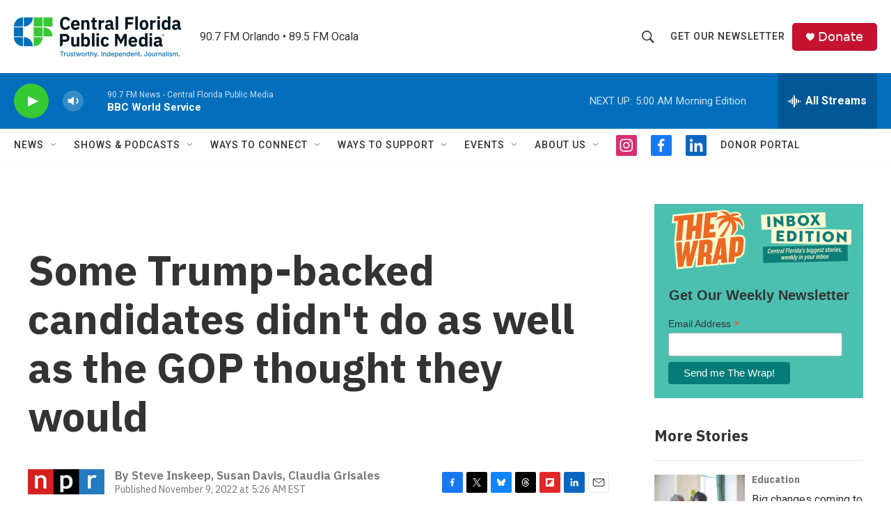

--- FILE ---
content_type: text/html; charset=utf-8
request_url: https://www.google.com/recaptcha/api2/aframe
body_size: 175
content:
<!DOCTYPE HTML><html><head><meta http-equiv="content-type" content="text/html; charset=UTF-8"></head><body><script nonce="L4oLJ0KRQbLNHiRM7BvVrg">/** Anti-fraud and anti-abuse applications only. See google.com/recaptcha */ try{var clients={'sodar':'https://pagead2.googlesyndication.com/pagead/sodar?'};window.addEventListener("message",function(a){try{if(a.source===window.parent){var b=JSON.parse(a.data);var c=clients[b['id']];if(c){var d=document.createElement('img');d.src=c+b['params']+'&rc='+(localStorage.getItem("rc::a")?sessionStorage.getItem("rc::b"):"");window.document.body.appendChild(d);sessionStorage.setItem("rc::e",parseInt(sessionStorage.getItem("rc::e")||0)+1);localStorage.setItem("rc::h",'1768975470127');}}}catch(b){}});window.parent.postMessage("_grecaptcha_ready", "*");}catch(b){}</script></body></html>